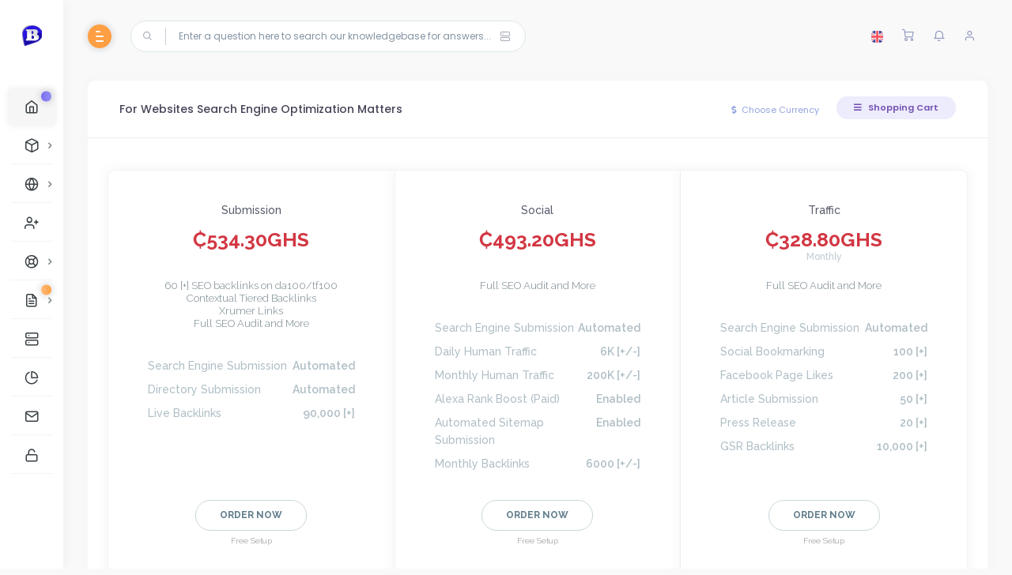

--- FILE ---
content_type: text/html; charset=utf-8
request_url: https://billing.betahost247.com/store/managed-seo-services?currency=6
body_size: 9058
content:
<!DOCTYPE html>
<html lang="en" >
    <head>
    <meta charset="utf-8" />
    <meta http-equiv="X-UA-Compatible" content="IE=edge">
    <meta name="viewport" content="width=device-width, initial-scale=1">
	<meta name="author" content="coodiv team (https://themeforest.net/user/coodiv)">
	<link rel="icon" href="/templates/coowhm-plus/favicon.ico">
    <title>Shopping Cart - Beta Host Limited</title>
    <!-- Styling -->
<link href="//fonts.googleapis.com/css?family=Open+Sans:300,400,600%7CRaleway:400,700" rel="stylesheet">
<link href="/templates/coowhm-plus/css/all.min.css?v=d13b1c" rel="stylesheet">
<link href="/assets/css/fontawesome-all.min.css" rel="stylesheet">
<link rel="stylesheet" href="/templates/coowhm-plus/css/animate.min.css">
<link rel="stylesheet" href="/templates/coowhm-plus/css/main.css">
<link rel="stylesheet" href="/templates/coowhm-plus/css/flickity.min.css">
<link href="/templates/coowhm-plus/css/custom.css" rel="stylesheet">
<!-- HTML5 Shim and Respond.js IE8 support of HTML5 elements and media queries -->
<!-- WARNING: Respond.js doesn't work if you view the page via file:// -->
<!--[if lt IE 9]>
  <script src="https://oss.maxcdn.com/libs/html5shiv/3.7.0/html5shiv.js"></script>
  <script src="https://oss.maxcdn.com/libs/respond.js/1.4.2/respond.min.js"></script>
<![endif]-->
<script type="text/javascript">
    var csrfToken = '00c3c0f3abbea2fe6d71b4be681acecb43951936',
        markdownGuide = 'Markdown Guide',
        locale = 'en',
        saved = 'saved',
        saving = 'autosaving',
        whmcsBaseUrl = "";
		</script>
<script src="/templates/coowhm-plus/js/scripts.min.js?v=d13b1c"></script>
 
	<script type="text/javascript">

var _gaq = _gaq || [];
_gaq.push(['_setAccount', 'UA-154849629-1']);
_gaq.push(['_setDomainName', 'betahost247.com']);
_gaq.push(['_trackPageview']);

(function() {
var ga = document.createElement('script'); ga.type = 'text/javascript'; ga.async = true;
ga.src = ('https:' == document.location.protocol ? 'https://ssl' : 'http://www') + '.google-analytics.com/ga.js';
var s = document.getElementsByTagName('script')[0]; s.parentNode.insertBefore(ga, s);
})();

</script>


    </head>
    <body class="body-move bredh-version body-style-2 not-login-page " data-phone-cc-input="1">
    	
	<div id="loading-bg"><!-- start loading page -->
	<div class="loading">
	<div class="effect-1 effects"></div>
	<div class="effect-2 effects"></div>
	<div class="effect-3 effects"></div>
	</div>
	<div class="loading-text">Loading...</div>
	</div><!-- end loading page -->
	<!-- login and register page without the default header and footer -->
    <nav class="coodiv-navbar navbar-collapsed">
        <div class="navbar-wrapper">
            <div class="navbar-brand header-logo">
                <a href="/index.php" class="the-logo">
                    <img class="logo" src="/templates/coowhm-plus/img/logo.png" alt="Beta Host Limited"><!-- site logo image -->
                    <span class="b-title">Beta Host Limited</span><!-- website title -->
                </a>
            </div>
            <div class="navbar-content scroll-div">
                <ul class="nav coodiv-inner-navbar">
                    <span class="navigation-header"><i>My Services</i></span>
<li data-username="Home" class="nav-item">
<a href="/index.php" class="nav-link active"><span class="coodiv-micon"><i class="feather icon-home"></i></span><span class="coodiv-mtext">Home</span><span class="template-new-menu">New</span></a>
</li>
<li data-username="store" class="nav-item coodiv-hasmenu">
<a class="nav-link "><span class="coodiv-micon"><i class="feather icon-box"></i></span><span class="coodiv-mtext">Store</span></a>
<ul class="coodiv-submenu">

<!-- START All Product navs -->
<li><a href="/cart.php">Browse All</a></li>
<!-- END All Product navs -->

<!-- START Product group navs -->
<li><a href="/cart.php?gid=">Shared Hosting</a></li>
<li><a href="/cart.php?gid=">DMCA Ignored Hosting</a></li>
<li><a href="/cart.php?gid=">WordPress Hosting</a></li>
<li><a href="/cart.php?gid=">Tomcat JSP Hosting</a></li>
<li><a href="/cart.php?gid=">Python Hosing</a></li>
<li><a href="/cart.php?gid=">Cloud Reseller (Pure SSD)</a></li>
<li><a href="/cart.php?gid=">DMCA Reseller Hosting</a></li>
<li><a href="/cart.php?gid=">Virtual Dedicated Server</a></li>
<li><a href="/cart.php?gid=">Dedicated Hosting (Direct Admin)</a></li>
<li><a href="/cart.php?gid=">Website Design</a></li>
<li><a href="/cart.php?gid=">cPanel Reseller Hosting</a></li>
<li><a href="/cart.php?gid=">Master Reseller Hosting</a></li>
<li><a href="/cart.php?gid=">Alpha Master Reseller</a></li>
<li><a href="/cart.php?gid=">Managed SEO Services</a></li>
<li><a href="/cart.php?gid=">KVM VPS Server</a></li>
<li><a href="/cart.php?gid=">Semi VPS Hosting</a></li>
<li><a href="/cart.php?gid=">Cloud Hosting</a></li>
<!-- END Product group navs -->


<!-- START Product Addons navs -->
<li><a href="cart.php?gid=addons">Product Addons</a></li>
<!-- END Product Addons navs -->


<!-- START domain register and renewals navs -->
<li><a href="/cart.php?gid=renewals">Domain Renewals</a></li>
<li><a href="/cart.php?a=add&domain=register">Register a New Domain</a></li>
<li><a href="/cart.php?a=add&domain=transfer">Transfer in a Domain</a></li>
<!-- END domain register and renewals navs -->


</ul>
</li>

<li data-username="domains" class="nav-item coodiv-hasmenu">
<a class="nav-link "><span class="coodiv-micon"><i class="feather icon-globe"></i></span><span class="coodiv-mtext">Domains</span></a>
<ul class="coodiv-submenu">
<li><a href="/clientarea.php?action=domains">My Domains</a></li>

<!-- START domain register and renewals navs -->
<li><a href="cart.php?gid=renewals">Domain Renewals</a></li>
<li><a href="/cart.php?a=add&domain=register">Register a New Domain</a></li>
<li><a href="/cart.php?a=add&domain=transfer">Transfer in a Domain</a></li>
<li><a href="/cart.php?a=add&domain=register">Domain Search</a></li>
<!-- END domain register and renewals navs -->


</ul>
</li>
<li data-username="Home" class="nav-item">
<a href="/affiliates.php" class="nav-link"><span class="coodiv-micon"><i class="feather icon-user-plus"></i></span><span class="coodiv-mtext">Affiliates</span></a>
</li>
<span class="navigation-header"><i>Support</i></span>
<li data-username="support" class="nav-item coodiv-hasmenu">
<a class="nav-link "><span class="coodiv-micon"><i class="feather icon-life-buoy"></i></span><span class="coodiv-mtext">Support</span></a>
<ul class="coodiv-submenu">
<li><a href="/supporttickets.php">Tickets</a></li>
<li><a href="/submitticket.php">Open Ticket</a></li>
</ul>
</li>

<li data-username="announcements" class="nav-item coodiv-hasmenu">
<a class="nav-link"><span class="coodiv-micon"><i class="feather icon-file-text"></i></span><span class="coodiv-mtext">Announcements</span> <span class="template-new-menu another-color">New</span></a>
<ul class="coodiv-submenu">
<li><a href="/announcements.php">Announcements</a></li>
<li><a href="/terms.php">Terms of Service</a></li>

</ul>
</li>


<li data-username="knowledgebase" class="nav-item">
<a href="/knowledgebase.php" class="nav-link "><span class="coodiv-micon"><i class="feather icon-server"></i></span><span class="coodiv-mtext">Knowledgebase</span></a>
</li>
<li data-username="Network" class="nav-item">
<a href="/serverstatus.php" class="nav-link "><span class="coodiv-micon"><i class="feather icon-pie-chart"></i></span><span class="coodiv-mtext">Network Status</span></a>
</li>
<span class="navigation-header"><i>Contact Us</i></span>
<li data-username="contact" class="nav-item">
<a href="/contact.php" class="nav-link "><span class="coodiv-micon"><i class="feather icon-mail"></i></span><span class="coodiv-mtext">Contact Us</span></a>
</li>
<li data-username="register" class="nav-item">
<a href="/register.php" class="nav-link "><span class="coodiv-micon"><i class="feather icon-unlock"></i></span><span class="coodiv-mtext">Register</span></a>
</li>
<!-- the main menu -->
                </ul>
				
				<!-- end dark and regular mode toggle -->
				<div class="ThemeColorModeContainer">
				<span id="ThemeColorMode"></span>
				<span class="ThemeColorModeText"></span>
				</div>
				<!-- end dark and regular mode toggle -->
				
            </div>
        </div>
    </nav>
    <header class="navbar coodiv-header navbar-expand-lg navbar-light">
        <div class="m-header">
            <a class="mobile-menu" id="mobile-collapse1" href="javascript:"><span></span></a>
            <a href="/index.php" class="the-logo">
                    <img class="logo" src="/templates/coowhm-plus/img/logo.png" alt="Beta Host Limited"><!-- site logo image -->
                    <span class="b-title">Beta Host Limited</span><!-- website title -->
            </a>
        </div>
        <div class="collapse navbar-collapse">
            <ul class="navbar-nav mr-auto">
                <li><a class="mobile-menu" id="mobile-collapse"><span></span></a></li>
                <li class="nav-item no-phone-display">
<form class="main-search" method="post" action="/knowledgebase/search">
<input type="hidden" name="token" value="00c3c0f3abbea2fe6d71b4be681acecb43951936" />
	<i class="feather icon-search"></i>
    <input type="text" id="m-search" class="form-control" placeholder="Enter a question here to search our knowledgebase for answers...">
	<button type="submit" data-toggle="tooltip" data-placement="bottom" title="" data-original-title="Knowledgebase" class="knowladge-header-search"><i class="feather icon-server"></i></button>
</form>
</li>

<!-- search bar -->
            </ul>
            <ul class="navbar-nav ml-auto">
            			<li>
<div class="dropdown language-dropdwn">
<a href="#" class="dropdown-toggle" data-toggle="dropdown" >
<img src="/templates/coowhm-plus/img/flags/english.svg" class="img-radius-30 img-15 headerflags" alt="English">
</a>
<div class="dropdown-menu dropdown-menu-right notification language-slector-container">
<div class="noti-head">
<h6 class="d-inline-block m-b-0">Choose language</h6>
<div class="float-right">
<a class="cart-items-view">English</a>
</div>
</div>
<ul>
<li>
<a href="/store/managed-seo-services?language=arabic">العربية</a>
</li>
<li>
<a href="/store/managed-seo-services?language=azerbaijani">Azerbaijani</a>
</li>
<li>
<a href="/store/managed-seo-services?language=catalan">Català</a>
</li>
<li>
<a href="/store/managed-seo-services?language=chinese">中文</a>
</li>
<li>
<a href="/store/managed-seo-services?language=croatian">Hrvatski</a>
</li>
<li>
<a href="/store/managed-seo-services?language=czech">Čeština</a>
</li>
<li>
<a href="/store/managed-seo-services?language=danish">Dansk</a>
</li>
<li>
<a href="/store/managed-seo-services?language=dutch">Nederlands</a>
</li>
<li>
<a href="/store/managed-seo-services?language=english">English</a>
</li>
<li>
<a href="/store/managed-seo-services?language=estonian">Estonian</a>
</li>
<li>
<a href="/store/managed-seo-services?language=farsi">Persian</a>
</li>
<li>
<a href="/store/managed-seo-services?language=french">Français</a>
</li>
<li>
<a href="/store/managed-seo-services?language=german">Deutsch</a>
</li>
<li>
<a href="/store/managed-seo-services?language=hebrew">עברית</a>
</li>
<li>
<a href="/store/managed-seo-services?language=hungarian">Magyar</a>
</li>
<li>
<a href="/store/managed-seo-services?language=italian">Italiano</a>
</li>
<li>
<a href="/store/managed-seo-services?language=macedonian">Macedonian</a>
</li>
<li>
<a href="/store/managed-seo-services?language=norwegian">Norwegian</a>
</li>
<li>
<a href="/store/managed-seo-services?language=portuguese-br">Português</a>
</li>
<li>
<a href="/store/managed-seo-services?language=portuguese-pt">Português</a>
</li>
<li>
<a href="/store/managed-seo-services?language=romanian">Română</a>
</li>
<li>
<a href="/store/managed-seo-services?language=russian">Русский</a>
</li>
<li>
<a href="/store/managed-seo-services?language=spanish">Español</a>
</li>
<li>
<a href="/store/managed-seo-services?language=swedish">Svenska</a>
</li>
<li>
<a href="/store/managed-seo-services?language=turkish">Türkçe</a>
</li>
<li>
<a href="/store/managed-seo-services?language=ukranian">Українська</a>
</li>
</ul>
</div>
</div>
</li>
<script>
$('img.headerflags').each(function () {
var sourceName = $(this).attr('src').toLowerCase();
$(this).attr('src', sourceName);
});
</script><!-- language selector -->
						<li>
        <a class="f-15" href="cart.php?a=view"><i class="icon feather icon-shopping-cart"></i></a>
</li>  <!-- shopping cart -->
			<li class="width-s-none-display">
    <div class="dropdown">
        <a class="dropdown-toggle f-15" href="#" data-toggle="dropdown"><i class="icon feather icon-bell"></i></a>
        <div class="dropdown-menu dropdown-menu-right notification">
            <div class="noti-head">
                <h6 class="d-inline-block m-b-0">Notifications</h6>
                <div class="float-right">
                <span class="notification-number">0</span>
                </div>
            </div>
            <div class="noti-body">
			            <span class="alert alert-danger notification-alert">You have no notifications at this time.</span>
            			
            </div>
            <div class="noti-footer">
            <a href="clientarea.php">Show All</a>
            </div>
        </div>
    </div>
</li>  <!-- the notifications -->
			<li>
<div class="dropdown drp-user not-login">
        <a href="javascript:" class="dropdown-toggle f-15" data-toggle="dropdown">
			 
		<i class="feather icon-user"></i>
		        </a>
		
        <div class="dropdown-menu dropdown-menu-right profile-notification">
				<div class="ligon-head">
                <h6 class="d-inline-block m-b-0">Log in to Control Panel</h6>
        </div>
		<div class="header-login-container">
        <form method="post" action="https://billing.betahost247.com/dologin.php" class="login-form">
<input type="hidden" name="token" value="00c3c0f3abbea2fe6d71b4be681acecb43951936" />
            <div class="form-group">
			    <i class="feather icon-user"></i>
                <input type="email" name="username" class="form-control" id="inputEmail" placeholder="Enter email" autofocus>
            </div>
            <div class="form-group">
			   <i class="feather icon-lock"></i>
                <input type="password" name="password" class="form-control" id="inputPassword" placeholder="Password" autocomplete="off" >
            </div>
			<div class="row mr-bt-20">
			<div class="col-md-6">
			<div class="custom-control custom-checkbox p-t-5">
            <input type="checkbox" class="custom-control-input" name="rememberme" id="rememberme">
            <label class="custom-control-label" for="rememberme">Remember Me</label>
            </div>
			</div>
            <div class="col-md-6">
			<input id="login" type="submit" class="header-login-button" value="Login" />
			</div>
			</div>
            <div class="header-login-fgtpss">
            <a href="https://billing.betahost247.com/pwreset.php" class="">Forgot Password?</a> or <a href="https://billing.betahost247.com/register.php" class="">Register</a>
            </div>
        </form>
		<div class="header-social-login hidden">
				</div>
        </div>  		
			
        </div>
</div>
</li><!-- account informations -->
            </ul>
        </div>
    </header>
    
		<div class="header-hight-fixed"></div>
	    <div class="coodiv-main-container">
    <div class="coodiv-wrapper">
        <div class="coodiv-content">
            <div class="coodiv-inner-content">
                <div class="main-body">
                 <div class="page-wrapper">
                    	
	                					
                                                <section id="main-body">
                                <div class="">
                                    <div class="row">
                                        <!-- Container for main page display content -->
                                        <div class="col-xs-12 main-content">
                                             
											<!-- login and register page without the default header and footer -->
                                            

<link rel="stylesheet" type="text/css" href="/templates/orderforms/coowhm-cart/css/all.min.css?v=d13b1c" />
<script type="text/javascript" src="/templates/orderforms/coowhm-cart/js/scripts.min.js?v=d13b1c"></script> 
<link rel="stylesheet" type="text/css" href="/templates/orderforms/coowhm-cart/css/style.css?v=d13b1c" />


<div id="order-standard_cart">

    <div class="row">

        <div class="col-md-12">

            <div class="header-lined">
                <h1>
                                            For Websites Search Engine Optimization Matters
                                    				</h1>
				
				<div class="d-flex">
					<div class="currencyChooser-dropdown">
		<button title="Choose Currency" id="currencyChooser" type="button" class="drop-down-btn choose-currency" data-toggle="dropdown" aria-haspopup="true" aria-expanded="false">
		<i class="fas fa-dollar-sign"></i> <span class="no-phone-display">Choose Currency</span>
		</button>
		<div class="dropdown-menu" aria-labelledby="currencyChooser">
				<a class="currency " href="/store/managed-seo-services?currency=1">
		NGN
		</a>
				<a class="currency " href="/store/managed-seo-services?currency=3">
		USD
		</a>
				<a class="currency " href="/store/managed-seo-services?currency=4">
		GBP
		</a>
				<a class="currency " href="/store/managed-seo-services?currency=5">
		EUR
		</a>
				<a class="currency active" href="/store/managed-seo-services?currency=6">
		GHS
		</a>
				<a class="currency " href="/store/managed-seo-services?currency=7">
		XAF
		</a>
				<a class="currency " href="/store/managed-seo-services?currency=8">
		ZAR
		</a>
				<a class="currency " href="/store/managed-seo-services?currency=9">
		INR
		</a>
				<a class="currency " href="/store/managed-seo-services?currency=11">
		KES
		</a>
				</div>
	</div>
				<div class="side-bar-header-lined-drop-down">
				<button id="show-more-sidebar" type="button" class="drop-down-btn show-more-sidebar" data-toggle="dropdown" aria-haspopup="true" aria-expanded="false">
				<i class="fas fa-bars"></i>
				Shopping Cart
				</button>
				<div class="dropdown-menu" aria-labelledby="show-more-sidebar">
  			        <div menuItemName="Categories" class="item-drop-side">
        <div class="panel-heading">
            <h3 class="panel-title">
                Categories
                            </h3>
        </div>

        
                    <div class="list-group">
                                                            <a menuItemName="Shared Hosting" href="/store/shared-hosting" class="list-group-item" id="Secondary_Sidebar-Categories-Shared_Hosting">

                            Shared Hosting

                                                    </a>
                                                                                <a menuItemName="DMCA Ignored Hosting" href="/store/dmca-ignored-hosting" class="list-group-item" id="Secondary_Sidebar-Categories-DMCA_Ignored_Hosting">

                            DMCA Ignored Hosting

                                                    </a>
                                                                                <a menuItemName="WordPress Hosting" href="/store/wordpress-hosting" class="list-group-item" id="Secondary_Sidebar-Categories-WordPress_Hosting">

                            WordPress Hosting

                                                    </a>
                                                                                <a menuItemName="Tomcat JSP Hosting" href="/store/tomcat-jsp-hosting" class="list-group-item" id="Secondary_Sidebar-Categories-Tomcat_JSP_Hosting">

                            Tomcat JSP Hosting

                                                    </a>
                                                                                <a menuItemName="Python Hosing" href="/store/python-hosing" class="list-group-item" id="Secondary_Sidebar-Categories-Python_Hosing">

                            Python Hosing

                                                    </a>
                                                                                <a menuItemName="Cloud Reseller (Pure SSD)" href="/store/cloud-reseller-pure-ssd" class="list-group-item" id="Secondary_Sidebar-Categories-Cloud_Reseller_(Pure_SSD)">

                            Cloud Reseller (Pure SSD)

                                                    </a>
                                                                                <a menuItemName="DMCA Reseller Hosting" href="/store/dmca-reseller-hosting" class="list-group-item" id="Secondary_Sidebar-Categories-DMCA_Reseller_Hosting">

                            DMCA Reseller Hosting

                                                    </a>
                                                                                <a menuItemName="Virtual Dedicated Server" href="/store/virtual-dedicated-server" class="list-group-item" id="Secondary_Sidebar-Categories-Virtual_Dedicated_Server">

                            Virtual Dedicated Server

                                                    </a>
                                                                                <a menuItemName="Dedicated Hosting (Direct Admin)" href="/store/dedicated-hosting-direct-admin" class="list-group-item" id="Secondary_Sidebar-Categories-Dedicated_Hosting_(Direct_Admin)">

                            Dedicated Hosting (Direct Admin)

                                                    </a>
                                                                                <a menuItemName="Website Design" href="/store/website-design" class="list-group-item" id="Secondary_Sidebar-Categories-Website_Design">

                            Website Design

                                                    </a>
                                                                                <a menuItemName="cPanel Reseller Hosting" href="/store/reseller-hosting" class="list-group-item" id="Secondary_Sidebar-Categories-cPanel_Reseller_Hosting">

                            cPanel Reseller Hosting

                                                    </a>
                                                                                <a menuItemName="Master Reseller Hosting" href="/store/master-reseller-hosting" class="list-group-item" id="Secondary_Sidebar-Categories-Master_Reseller_Hosting">

                            Master Reseller Hosting

                                                    </a>
                                                                                <a menuItemName="Alpha Master Reseller" href="/store/alpha-master-reseller" class="list-group-item" id="Secondary_Sidebar-Categories-Alpha_Master_Reseller">

                            Alpha Master Reseller

                                                    </a>
                                                                                <a menuItemName="Managed SEO Services" href="/store/managed-seo-services" class="list-group-item" id="Secondary_Sidebar-Categories-Managed_SEO_Services">

                            Managed SEO Services

                                                    </a>
                                                                                <a menuItemName="KVM VPS Server" href="/store/kvm-linus-vps-server-hdd" class="list-group-item" id="Secondary_Sidebar-Categories-KVM_VPS_Server">

                            KVM VPS Server

                                                    </a>
                                                                                <a menuItemName="Semi VPS Hosting" href="/store/semi-vps-hosting" class="list-group-item" id="Secondary_Sidebar-Categories-Semi_VPS_Hosting">

                            Semi VPS Hosting

                                                    </a>
                                                                                <a menuItemName="Cloud Hosting" href="/store/cloud-hosting" class="list-group-item" id="Secondary_Sidebar-Categories-Cloud_Hosting">

                            Cloud Hosting

                                                    </a>
                                                                                <a menuItemName="symantec" href="/store/ssl-certificates" class="list-group-item" id="Secondary_Sidebar-Categories-symantec">

                            SSL Certificates

                                                    </a>
                                                                                <a menuItemName="spamexperts" href="/store/email-spam-filtering" class="list-group-item" id="Secondary_Sidebar-Categories-spamexperts">

                            E-mail Services

                                                    </a>
                                                                                <a menuItemName="sitelock" href="/store/sitelock" class="list-group-item" id="Secondary_Sidebar-Categories-sitelock">

                            Website Security

                                                    </a>
                                                                                <a menuItemName="codeguard" href="/store/codeguard" class="list-group-item" id="Secondary_Sidebar-Categories-codeguard">

                            Website Backup

                                                    </a>
                                                                                <a menuItemName="sitelockvpn" href="/store/vpn" class="list-group-item" id="Secondary_Sidebar-Categories-sitelockvpn">

                            VPN

                                                    </a>
                                                                                <a menuItemName="marketgoo" href="/store/marketgoo" class="list-group-item" id="Secondary_Sidebar-Categories-marketgoo">

                            SEO Tools

                                                    </a>
                                                                                <a menuItemName="ox" href="/store/professional-email" class="list-group-item" id="Secondary_Sidebar-Categories-ox">

                            Professional Email

                                                    </a>
                                                                                <a menuItemName="threesixtymonitoring" href="/store/360monitoring" class="list-group-item" id="Secondary_Sidebar-Categories-threesixtymonitoring">

                            Site & Server Monitoring

                                                    </a>
                                                </div>
        
            </div>

        <div menuItemName="Actions" class="item-drop-side">
        <div class="panel-heading">
            <h3 class="panel-title">
                Actions
                            </h3>
        </div>

        
                    <div class="list-group">
                                                            <a menuItemName="Domain Registration" href="/cart.php?a=add&domain=register" class="list-group-item" id="Secondary_Sidebar-Actions-Domain_Registration">

                            Register a New Domain

                                                    </a>
                                                                                <a menuItemName="Domain Transfer" href="/cart.php?a=add&domain=transfer" class="list-group-item" id="Secondary_Sidebar-Actions-Domain_Transfer">

                            Transfer in a Domain

                                                    </a>
                                                                                <a menuItemName="View Cart" href="/cart.php?a=view" class="list-group-item" id="Secondary_Sidebar-Actions-View_Cart">

                            View Cart

                                                    </a>
                                                </div>
        
            </div>

        <div menuItemName="Choose Currency" class="item-drop-side">
        <div class="panel-heading">
            <h3 class="panel-title">
                Choose Currency
                            </h3>
        </div>

                    <div class="panel-body">
                <form method="post" action="/store/managed-seo-services">
<input type="hidden" name="token" value="00c3c0f3abbea2fe6d71b4be681acecb43951936" />
    <select name="currency" onchange="submit()" class="form-control"><option value="1">NGN</option><option value="5">EUR</option><option value="4">GBP</option><option value="6" selected>GHS</option><option value="9">INR</option><option value="11">KES</option><option value="3">USD</option><option value="7">XAF</option><option value="8">ZAR</option>    </select>
</form>
            </div>
        
        
            </div>

       			    </div>
   			    </div>
				</div>
            </div>
			
			
                    </div>

        <div class="col-md-12">

            <div class="categories-collapsed visible-xs visible-sm clearfix">

            <div class="panel card panel-default">
                <div class="m-0 panel-heading card-header">
        <h3 class="panel-title">
                            <i class="fas fa-shopping-cart"></i>&nbsp;
            
            Categories

                    </h3>
    </div>

    <div class="panel-body card-body">
        <form role="form">
            <select class="form-control custom-select" onchange="selectChangeNavigate(this)">
                                                    <option menuItemName="Shared Hosting" value="/store/shared-hosting" class="list-group-item" >
                        Shared Hosting

                                            </option>
                                                        <option menuItemName="DMCA Ignored Hosting" value="/store/dmca-ignored-hosting" class="list-group-item" >
                        DMCA Ignored Hosting

                                            </option>
                                                        <option menuItemName="WordPress Hosting" value="/store/wordpress-hosting" class="list-group-item" >
                        WordPress Hosting

                                            </option>
                                                        <option menuItemName="Tomcat JSP Hosting" value="/store/tomcat-jsp-hosting" class="list-group-item" >
                        Tomcat JSP Hosting

                                            </option>
                                                        <option menuItemName="Python Hosing" value="/store/python-hosing" class="list-group-item" >
                        Python Hosing

                                            </option>
                                                        <option menuItemName="Cloud Reseller (Pure SSD)" value="/store/cloud-reseller-pure-ssd" class="list-group-item" >
                        Cloud Reseller (Pure SSD)

                                            </option>
                                                        <option menuItemName="DMCA Reseller Hosting" value="/store/dmca-reseller-hosting" class="list-group-item" >
                        DMCA Reseller Hosting

                                            </option>
                                                        <option menuItemName="Virtual Dedicated Server" value="/store/virtual-dedicated-server" class="list-group-item" >
                        Virtual Dedicated Server

                                            </option>
                                                        <option menuItemName="Dedicated Hosting (Direct Admin)" value="/store/dedicated-hosting-direct-admin" class="list-group-item" >
                        Dedicated Hosting (Direct Admin)

                                            </option>
                                                        <option menuItemName="Website Design" value="/store/website-design" class="list-group-item" >
                        Website Design

                                            </option>
                                                        <option menuItemName="cPanel Reseller Hosting" value="/store/reseller-hosting" class="list-group-item" >
                        cPanel Reseller Hosting

                                            </option>
                                                        <option menuItemName="Master Reseller Hosting" value="/store/master-reseller-hosting" class="list-group-item" >
                        Master Reseller Hosting

                                            </option>
                                                        <option menuItemName="Alpha Master Reseller" value="/store/alpha-master-reseller" class="list-group-item" >
                        Alpha Master Reseller

                                            </option>
                                                        <option menuItemName="Managed SEO Services" value="/store/managed-seo-services" class="list-group-item" >
                        Managed SEO Services

                                            </option>
                                                        <option menuItemName="KVM VPS Server" value="/store/kvm-linus-vps-server-hdd" class="list-group-item" >
                        KVM VPS Server

                                            </option>
                                                        <option menuItemName="Semi VPS Hosting" value="/store/semi-vps-hosting" class="list-group-item" >
                        Semi VPS Hosting

                                            </option>
                                                        <option menuItemName="Cloud Hosting" value="/store/cloud-hosting" class="list-group-item" >
                        Cloud Hosting

                                            </option>
                                                        <option menuItemName="symantec" value="/store/ssl-certificates" class="list-group-item" >
                        SSL Certificates

                                            </option>
                                                        <option menuItemName="spamexperts" value="/store/email-spam-filtering" class="list-group-item" >
                        E-mail Services

                                            </option>
                                                        <option menuItemName="sitelock" value="/store/sitelock" class="list-group-item" >
                        Website Security

                                            </option>
                                                        <option menuItemName="codeguard" value="/store/codeguard" class="list-group-item" >
                        Website Backup

                                            </option>
                                                        <option menuItemName="sitelockvpn" value="/store/vpn" class="list-group-item" >
                        VPN

                                            </option>
                                                        <option menuItemName="marketgoo" value="/store/marketgoo" class="list-group-item" >
                        SEO Tools

                                            </option>
                                                        <option menuItemName="ox" value="/store/professional-email" class="list-group-item" >
                        Professional Email

                                            </option>
                                                        <option menuItemName="threesixtymonitoring" value="/store/360monitoring" class="list-group-item" >
                        Site & Server Monitoring

                                            </option>
                                                                        <option value="" class="list-group-item" selected=""selected>- Choose Another Category -</option>
                            </select>
        </form>
    </div>

            </div>
            <div class="panel card panel-default">
                <div class="m-0 panel-heading card-header">
        <h3 class="panel-title">
                            <i class="fas fa-plus"></i>&nbsp;
            
            Actions

                    </h3>
    </div>

    <div class="panel-body card-body">
        <form role="form">
            <select class="form-control custom-select" onchange="selectChangeNavigate(this)">
                                                    <option menuItemName="Domain Registration" value="/cart.php?a=add&domain=register" class="list-group-item" >
                        Register a New Domain

                                            </option>
                                                        <option menuItemName="Domain Transfer" value="/cart.php?a=add&domain=transfer" class="list-group-item" >
                        Transfer in a Domain

                                            </option>
                                                        <option menuItemName="View Cart" value="/cart.php?a=view" class="list-group-item" >
                        View Cart

                                            </option>
                                                                        <option value="" class="list-group-item" selected=""selected>- Choose Another Category -</option>
                            </select>
        </form>
    </div>

            </div>
            <div class="panel card panel-default">
                <div class="m-0 panel-heading card-header">
        <h3 class="panel-title">
                            <i class="fas fa-plus"></i>&nbsp;
            
            Choose Currency

                    </h3>
    </div>

    <div class="panel-body card-body">
        <form role="form">
            <select class="form-control custom-select" onchange="selectChangeNavigate(this)">
                                                                    <option value="" class="list-group-item" selected=""selected>- Choose Another Category -</option>
                            </select>
        </form>
    </div>

            </div>
    
            <div class="pull-right form-inline">
            <form method="post" action="/cart.php?gid=36">
<input type="hidden" name="token" value="00c3c0f3abbea2fe6d71b4be681acecb43951936" />
                <select name="currency" onchange="submit()" class="form-control">
                    <option value="">Choose Currency</option>
                                            <option value="1">NGN</option>
                                            <option value="3">USD</option>
                                            <option value="4">GBP</option>
                                            <option value="5">EUR</option>
                                            <option value="6" selected>GHS</option>
                                            <option value="7">XAF</option>
                                            <option value="8">ZAR</option>
                                            <option value="9">INR</option>
                                            <option value="11">KES</option>
                                    </select>
            </form>
        </div>
    
</div>



            <div class="coowhm-product" id="products">
                <div class="row row-eq-height">
                                            <div class="col-md-4 product ">
                            <div class="clearfix" id="product1">
                                <header>
                                    <span class="product-name" id="product1-name">Submission</span>
                                                                    </header>
								
								<div class="product-pricing" id="product1-price">
                                                                                                                                <span class="price">₵534.30GHS</span>
                                                                                        <br>
                                            
                                                                        </div>

								<div class="product-desc">
                                    									<div class="prod-desc-div" id="product1-description">
                                        60 [+] SEO backlinks on da100/tf100<br />
Contextual Tiered Backlinks<br />
Xrumer Links<br />
Full SEO Audit and More<br />

									</div>
                                                                        <ul class="prod-desc-ul">
                                                                                    <li id="product1-feature1">
                                                <span class="feature-value">Automated</span>
                                                Search Engine Submission
                                            </li>
                                                                                    <li id="product1-feature2">
                                                <span class="feature-value">Automated</span>
                                                Directory Submission
                                            </li>
                                                                                    <li id="product1-feature3">
                                                <span class="feature-value">90,000 [+]</span>
                                                Live Backlinks
                                            </li>
                                                                            </ul>
                                </div>
								
								
                                <footer>
                                    <a href="/store/managed-seo-services/submission" class="btn btn-order-coowhm btn-order-now" id="-order-button">
                                    Order Now
                                    </a>
																		<small class="coowhm-setupFee">Free Setup</small>
                                                                    </footer>
                            </div>
                        </div>
                                                                    <div class="col-md-4 product ">
                            <div class="clearfix" id="product2">
                                <header>
                                    <span class="product-name" id="product2-name">Social</span>
                                                                    </header>
								
								<div class="product-pricing" id="product2-price">
                                                                                                                                <span class="price">₵493.20GHS</span>
                                                                                        <br>
                                            
                                                                        </div>

								<div class="product-desc">
                                    									<div class="prod-desc-div" id="product2-description">
                                        Full SEO Audit and More<br />

									</div>
                                                                        <ul class="prod-desc-ul">
                                                                                    <li id="product2-feature1">
                                                <span class="feature-value">Automated</span>
                                                Search Engine Submission
                                            </li>
                                                                                    <li id="product2-feature2">
                                                <span class="feature-value">6K [+/-]</span>
                                                Daily Human Traffic
                                            </li>
                                                                                    <li id="product2-feature3">
                                                <span class="feature-value">200K [+/-]</span>
                                                Monthly Human Traffic
                                            </li>
                                                                                    <li id="product2-feature4">
                                                <span class="feature-value">Enabled</span>
                                                Alexa Rank Boost (Paid)
                                            </li>
                                                                                    <li id="product2-feature5">
                                                <span class="feature-value">Enabled</span>
                                                Automated Sitemap Submission
                                            </li>
                                                                                    <li id="product2-feature6">
                                                <span class="feature-value">6000 [+/-]</span>
                                                Monthly Backlinks
                                            </li>
                                                                            </ul>
                                </div>
								
								
                                <footer>
                                    <a href="/store/managed-seo-services/social" class="btn btn-order-coowhm btn-order-now" id="-order-button">
                                    Order Now
                                    </a>
																		<small class="coowhm-setupFee">Free Setup</small>
                                                                    </footer>
                            </div>
                        </div>
                                                                    <div class="col-md-4 product ">
                            <div class="clearfix" id="product3">
                                <header>
                                    <span class="product-name" id="product3-name">Traffic</span>
                                                                    </header>
								
								<div class="product-pricing" id="product3-price">
                                                                                                                                <span class="price">₵328.80GHS</span>
                                                                                            Monthly
                                                                                        <br>
                                            
                                                                        </div>

								<div class="product-desc">
                                    									<div class="prod-desc-div" id="product3-description">
                                        Full SEO Audit and More<br />

									</div>
                                                                        <ul class="prod-desc-ul">
                                                                                    <li id="product3-feature1">
                                                <span class="feature-value">Automated</span>
                                                Search Engine Submission
                                            </li>
                                                                                    <li id="product3-feature2">
                                                <span class="feature-value">100 [+]</span>
                                                Social Bookmarking
                                            </li>
                                                                                    <li id="product3-feature3">
                                                <span class="feature-value">200 [+]</span>
                                                Facebook Page Likes
                                            </li>
                                                                                    <li id="product3-feature4">
                                                <span class="feature-value">50 [+]</span>
                                                Article Submission
                                            </li>
                                                                                    <li id="product3-feature5">
                                                <span class="feature-value">20 [+]</span>
                                                Press Release
                                            </li>
                                                                                    <li id="product3-feature6">
                                                <span class="feature-value">10,000 [+]</span>
                                                GSR Backlinks
                                            </li>
                                                                            </ul>
                                </div>
								
								
                                <footer>
                                    <a href="/store/managed-seo-services/traffic" class="btn btn-order-coowhm btn-order-now" id="-order-button">
                                    Order Now
                                    </a>
																		<small class="coowhm-setupFee">Free Setup</small>
                                                                    </footer>
                            </div>
                        </div>
                                                    </div>
                            <div class="row row-eq-height">
                                                            </div>
            </div>

   

        </div>
    </div>
</div>
<div class="modal fade" id="recommendationsModal" tabindex="-1" role="dialog">
    <div class="modal-dialog" role="document">
        <div class="modal-content">
            <div class="modal-header">
                <h4 class="float-left pull-left">
                                            Added to Cart
                                    </h4>
                <button type="button" class="close" data-dismiss="modal" aria-label="Close"><span aria-hidden="true">&times;</span></button>
                <div class="clearfix"></div>
            </div>
            <div class="modal-body">
                <div class="product-recommendations-container">
    <div class="product-recommendations">
                    <p>Based on this product, we recommend:</p>
                    </div>
</div>
            </div>
            <div class="modal-footer">
                <a class="btn btn-primary" href="#" id="btnContinueRecommendationsModal" data-dismiss="modal" role="button">
                    <span class="w-hidden hidden"><i class="fas fa-spinner fa-spin"></i>&nbsp;</span>Continue
                </a>
            </div>
        </div>
    </div>
    <div class="product-recommendation clonable w-hidden hidden">
        <div class="header">
            <div class="cta">
                <div class="price">
                    <span class="w-hidden hidden">FREE!</span>
                    <span class="breakdown-price"></span>
                    <span class="setup-fee"><small>&nbsp;Setup Fee</small></span>
                </div>
                <button type="button" class="btn btn-sm btn-add">
                    <span class="text">Add to Cart</span>
                    <span class="arrow"><i class="fas fa-chevron-right"></i></span>
                </button>
            </div>
            <div class="expander">
                <i class="fas fa-chevron-right rotate" data-toggle="tooltip" data-placement="right" title="Click to learn more."></i>
            </div>
            <div class="content">
                <div class="headline truncate"></div>
                <div class="tagline truncate">
                    A description (tagline) is not available for this product.
                </div>
            </div>
        </div>
        <div class="body clearfix"><p></p></div>
    </div>
</div>


<!-- login and register page without the default header and footer -->
                                        </div><!-- /.main-content -->
                                    <div class="clearfix"></div>
                                </div><!-- end row -->
                            </div><!-- end container -->
                        </section><!-- end main body section -->
                    </div><!-- end page wrapper -->
                </div><!-- end main body -->
            </div><!-- end coodiv inner content -->
        </div><!-- end coodiv content -->
    </div><!-- end coodiv wrapper -->
</div><!-- end coodiv main container -->
<section id="footer" class="footer-collapsed"><!-- footer start -->
<h6 class="d-none">this is footer</h6>
<div class="footer-copyright">Copyright &copy; 2026 Beta Host Limited.</div>
<div class="footer-menu">
<a href="/cart.php" target="_blank">Store</a>
<a href="/register.php" target="_blank">Register</a>
<a href="/contact.php" target="_blank">Contact Us</a>
</div>
</section><!-- footer end -->

<div id="fullpage-overlay" class="hidden">
    <div class="outer-wrapper">
        <div class="inner-wrapper">
            <img src="/assets/img/overlay-spinner.svg">
            <br>
            <span class="msg"></span>
        </div>
    </div>
</div>

<div class="modal system-modal fade" id="modalAjax" tabindex="-1" role="dialog" aria-hidden="true">
    <div class="modal-dialog">
        <div class="modal-content panel-primary">
            <div class="modal-header panel-heading">
                <button type="button" class="close" data-dismiss="modal">
                    <span aria-hidden="true">&times;</span>
                    <span class="sr-only">Close</span>
                </button>
                <h4 class="modal-title">title</h4>
            </div>
            <div class="modal-body panel-body">
                Loading...
            </div>
            <div class="modal-footer panel-footer">
                <div class="pull-left loader">
                    <i class="fas fa-circle-notch fa-spin"></i>
                    Loading...
                </div>
                <button type="button" class="btn btn-default" data-dismiss="modal">
                    Close
                </button>
                <button type="button" class="btn btn-primary modal-submit">
                    Submit
                </button>
            </div>
        </div>
    </div>
</div>
<form action="#" id="frmGeneratePassword" class="form-horizontal">
    <div class="modal fade" id="modalGeneratePassword">
        <div class="modal-dialog generatepassword">
            <div class="modal-content">
                <div class="modal-header ">
                    <button type="button" class="close" data-dismiss="modal" aria-label="Close"><i class="feather icon-plus"></i></button>
                    <h4 class="modal-title">
                        Generate Password
                    </h4>
                </div>
                <div class="modal-body">
                    <div class="alert alert-danger hidden" id="generatePwLengthError">
                        Please enter a number between 8 and 64 for the password length
                    </div>
                    <div class="form-group">
                        <label for="generatePwLength" class="col-sm-4 control-label">Password Length</label>
                        <div class="col-sm-8">
                            <input type="number" min="8" max="64" value="12" step="1" class="form-control input-inline input-inline-100" id="inputGeneratePasswordLength">
                        </div>
                    </div>
                    <div class="form-group">
                        <label for="generatePwOutput" class="col-sm-4 control-label">Generated Password</label>
                        <div class="col-sm-8">
                            <input type="text" class="form-control" id="inputGeneratePasswordOutput">
                        </div>
                    </div>
                    <div class="row">
                        <div class="col-sm-8 col-sm-offset-4">
                            <button type="submit" class="btn btn-default btn-sm">
                                <i class="fas fa-plus fa-fw"></i>
                                Generate new password
                            </button>
                            <button type="button" class="btn btn-default btn-sm copy-to-clipboard" data-clipboard-target="#inputGeneratePasswordOutput">
                                <img src="/assets/img/clippy.svg" alt="Copy to clipboard" width="15">
                                Copy
                            </button>
                        </div>
                    </div>
                </div>
                <div class="modal-footer">
                    <button type="button" class="btn btn-default" data-dismiss="modal">
                        Close
                    </button>
                    <button type="button" class="btn btn-primary" id="btnGeneratePasswordInsert" data-clipboard-target="#inputGeneratePasswordOutput">
                        Copy to clipboard and Insert
                    </button>
                </div>
            </div>
        </div>
    </div>
</form>
<!--Start of Tawk.to Script-->
<script type="text/javascript">
var Tawk_API=Tawk_API||{}, Tawk_LoadStart=new Date();
(function(){
var s1=document.createElement("script"),s0=document.getElementsByTagName("script")[0];
s1.async=true;
s1.src='https://embed.tawk.to/56db0591c5d039d628312c0b/default';
s1.charset='UTF-8';
s1.setAttribute('crossorigin','*');
s0.parentNode.insertBefore(s1,s0);
})();
</script>
<!--End of Tawk.to Script-->

<script src="/templates/coowhm-plus/js/jquery.slimscroll.min.js"></script>
<script src="/templates/coowhm-plus/js/main.js"></script>
<script src="/templates/coowhm-plus/js/md5.js"></script>
<script src="/templates/coowhm-plus/js/flickity.pkgd.min.js"></script>
<script src="/templates/coowhm-plus/js/wow.js"></script>


<script>
$(document).ready(function(){
    if ($('#gravataremail').length) {
	var email = document.getElementById('gravataremail').innerText;
	if(email != ''){
		var imgUrl = 'https://gravatar.com/avatar/'+MD5(email)+'';
		$.ajax({
		    url:imgUrl,
		    type:"HEAD",
		    crossDomain:true,
		    success:function(){
		        $(".gravatar").attr("src",imgUrl);
		    }
		});
	}
	}
});
</script>
<script>
$('.header-main-slider').flickity({
  prevNextButtons: false,
  pageDots: true,
  autoPlay: 5000
  
});
$('.header-main-nav').flickity({
  asNavFor: '.header-main-slider',
  prevNextButtons: false,
  pageDots: false,
  contain: true
  
});
$('.banner-slider').flickity({
  prevNextButtons: false,
  pageDots: true,
});
</Script>
<script>
new WOW().init();
</script>
</body>
</html>
